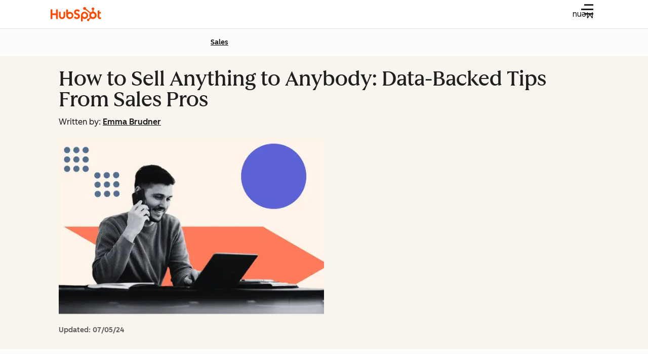

--- FILE ---
content_type: text/css
request_url: https://53.fs1.hubspotusercontent-na1.net/hubfs/53/hub_generated/template_assets/1/190035308871/1755683356117/template_cta-with-form.min.css
body_size: 1601
content:
.blog-cta-with-form-offer-cta.blog-cta-with-form-offer-cta.-form-text,.blog-cta-with-form-offer-cta:first-child,.blog-cta-with-form-thank-you-cta{--cl-button-disabled-background:var(--cl-color-disabled-02);--cl-button-border-color:transparent;--cl-button-border-width:var(--cl-border-width-heavy);--cl-button-border:var(--cl-button-border-width) solid var(--cl-button-border-color);--cl-button-color:var(--cl-color-text-on-color-01);--cl-button-hover-color:var(--cl-button-color);--cl-button-pressed-color:var(--cl-button-hover-color);--cl-button-disabled-color:var(--cl-color-disabled-01);--cl-button-padding-small:0.5rem 1rem;--cl-button-padding-large:1rem 2.5rem;background:var(--cl-button-background);border:var(--cl-button-border);border-radius:var(--cl-border-radius-medium);color:var(--cl-button-color);cursor:pointer;display:inline-block;font-size:var(--cl-button-font-size);font-weight:var(--cl-font-weight-medium);line-height:var(--cl-button-line-height);padding:var(--cl-button-padding);text-align:center;text-decoration:none;transition:background-color .15s linear,color .15s linear}.blog-cta-with-form-offer-cta.-form-text:focus-visible,.blog-cta-with-form-offer-cta.-form-text:hover,.blog-cta-with-form-offer-cta:focus-visible:first-child,.blog-cta-with-form-offer-cta:hover:first-child,.blog-cta-with-form-thank-you-cta:focus-visible,.blog-cta-with-form-thank-you-cta:hover{background:var(--cl-button-hover-background);border:var(--cl-button-border);color:var(--cl-button-hover-color);text-decoration:none}.blog-cta-with-form-offer-cta.-form-text:active,.blog-cta-with-form-offer-cta:active:first-child,.blog-cta-with-form-thank-you-cta:active{background:var(--cl-button-pressed-background);border:var(--cl-button-border);color:var(--cl-button-pressed-color)}.-disabled.blog-cta-with-form-offer-cta.-form-text,.-disabled.blog-cta-with-form-offer-cta:first-child,.-disabled.blog-cta-with-form-thank-you-cta,.blog-cta-with-form-offer-cta.-form-text:disabled,.blog-cta-with-form-offer-cta:disabled:first-child,.blog-cta-with-form-thank-you-cta:disabled,[aria-disabled=true].blog-cta-with-form-offer-cta.-form-text,[aria-disabled=true].blog-cta-with-form-offer-cta:first-child,[aria-disabled=true].blog-cta-with-form-thank-you-cta{background:var(--cl-button-disabled-background);border-color:transparent;color:var(--cl-button-disabled-color);cursor:not-allowed}.high-contrast .blog-cta-with-form-offer-cta.blog-cta-with-form-offer-cta.-form-text,.high-contrast .blog-cta-with-form-offer-cta:first-child,.high-contrast .blog-cta-with-form-thank-you-cta{color:var(--cl-button-color)}.high-contrast .blog-cta-with-form-offer-cta.-form-text:focus-visible,.high-contrast .blog-cta-with-form-offer-cta.-form-text:hover,.high-contrast .blog-cta-with-form-offer-cta:focus-visible:first-child,.high-contrast .blog-cta-with-form-offer-cta:hover:first-child,.high-contrast .blog-cta-with-form-thank-you-cta:focus-visible,.high-contrast .blog-cta-with-form-thank-you-cta:hover{color:var(--cl-button-hover-color)}.high-contrast .blog-cta-with-form-offer-cta.-form-text:active,.high-contrast .blog-cta-with-form-offer-cta:active:first-child,.high-contrast .blog-cta-with-form-thank-you-cta:active{color:var(--cl-button-pressed-color)}.blog-cta-with-form-offer-cta.blog-cta-with-form-offer-cta.-form-text,.blog-cta-with-form-offer-cta:first-child,.blog-cta-with-form-thank-you-cta{--cl-button-background:var(--cl-color-button-primary-fill-idle);--cl-button-hover-background:var(--cl-color-button-primary-fill-hover);--cl-button-pressed-background:var(--cl-color-button-primary-fill-pressed);--cl-button-color:var(--cl-color-button-primary-text-color,var(--cl-color-text-on-color-01))}.high-contrast .blog-cta-with-form-offer-cta.blog-cta-with-form-offer-cta.-form-text,.high-contrast .blog-cta-with-form-offer-cta:first-child,.high-contrast .blog-cta-with-form-thank-you-cta{--cl-button-background:#180bb1;--cl-button-hover-background:#caebff;--cl-button-pressed-background:var(--cl-button-hover-background);--cl-button-hover-color:#180bb1}.blog-cta-with-form-offer-cta.blog-cta-with-form-offer-cta.-form-text,.blog-cta-with-form-offer-cta:first-child,.blog-cta-with-form-thank-you-cta{--cl-button-padding-medium:0.75rem 1.5rem;--cl-button-font-size:var(--cl-font-size-medium);--cl-button-line-height:var(--cl-line-height-medium);--cl-button-padding:var(--cl-button-padding-medium)}.blog-cta-with-form-offer-cta.-form-text:focus-visible,.blog-cta-with-form-offer-cta:focus-visible,.blog-cta-with-form-offer-cta>a:focus-visible,.blog-cta-with-form-thank-you-cta:focus-visible,.blog-post-body p.blog-cta-with-form-offer-subtitle>a:focus-visible,.blog-post-body p.blog-cta-with-form-thank-you-subtitle>a:focus-visible{outline:2px solid var(--cl-color-focus-01);outline-offset:2px}.-large.blog-cta-with-form-offer-cta,.blog-post-body p.-large.blog-cta-with-form-offer-subtitle,.blog-post-body p.-large.blog-cta-with-form-thank-you-subtitle{--cl-text-font-size:var(--cl-font-size-p-large);--cl-text-font-weight:var(--cl-font-weight-p-large);--cl-text-line-height:var(--cl-line-height-p-large);--cl-text-letter-spacing:var(--cl-letter-spacing-p-large,normal)}.-medium.blog-cta-with-form-offer-cta,.blog-post-body p.-medium.blog-cta-with-form-offer-subtitle,.blog-post-body p.-medium.blog-cta-with-form-thank-you-subtitle{--cl-text-font-size:var(--cl-font-size-p-medium);--cl-text-font-weight:var(--cl-font-weight-p-medium);--cl-text-line-height:var(--cl-line-height-p-medium);--cl-text-letter-spacing:var(--cl-letter-spacing-p-medium,normal)}.-small.blog-cta-with-form-offer-cta,.blog-post-body p.-small.blog-cta-with-form-offer-subtitle,.blog-post-body p.-small.blog-cta-with-form-thank-you-subtitle{--cl-text-font-size:var(--cl-font-size-p-small);--cl-text-font-weight:var(--cl-font-weight-p-small);--cl-text-line-height:var(--cl-line-height-p-small);--cl-text-letter-spacing:var(--cl-letter-spacing-p-small,normal)}.blog-cta-with-form-offer-cta,.blog-post-body p.blog-cta-with-form-offer-subtitle,.blog-post-body p.blog-cta-with-form-thank-you-subtitle{font-size:var(--cl-text-font-size);font-weight:var(--cl-text-font-weight);letter-spacing:var(--cl-text-letter-spacing,normal);line-height:var(--cl-text-line-height)}.blog-cta-with-form-thank-you-title,h3.blog-cta-with-form-offer-title{--cl-anchor-font-weight:inherit;font-family:var(--cl-font-family-heading,inherit);font-size:var(--cl-font-size-h2);font-weight:var(--cl-font-weight-h2);letter-spacing:var(--cl-letter-spacing-h2,normal);line-height:var(--cl-line-height-h2)}.blog-cta-with-form-offer-value-prop{--cl-anchor-font-weight:inherit;font-size:var(--cl-font-size-microheading);font-weight:var(--cl-font-weight-microheading);letter-spacing:var(--cl-letter-spacing-microheading,normal);line-height:var(--cl-line-height-microheading)}.blog-cta-with-form-offer-cta,.blog-cta-with-form-offer-cta>a,.blog-post-body p.blog-cta-with-form-offer-subtitle>a,.blog-post-body p.blog-cta-with-form-thank-you-subtitle>a{color:var(--cl-anchor-color,var(--cl-color-link-01));font-weight:var(--cl-anchor-font-weight,var(--cl-font-weight-medium));text-decoration-line:var(--cl-anchor-text-decoration,underline)}.blog-cta-with-form-offer-cta:focus-visible,.blog-cta-with-form-offer-cta:hover,.blog-cta-with-form-offer-cta>a:focus-visible,.blog-cta-with-form-offer-cta>a:hover,.blog-post-body p.blog-cta-with-form-offer-subtitle>a:focus-visible,.blog-post-body p.blog-cta-with-form-offer-subtitle>a:hover,.blog-post-body p.blog-cta-with-form-thank-you-subtitle>a:focus-visible,.blog-post-body p.blog-cta-with-form-thank-you-subtitle>a:hover{color:var(--cl-anchor-hover-color,var(--cl-color-hover-link-01))}.blog-cta-with-form-offer-cta:active,.blog-cta-with-form-offer-cta>a:active,.blog-post-body p.blog-cta-with-form-offer-subtitle>a:active,.blog-post-body p.blog-cta-with-form-thank-you-subtitle>a:active{color:var(--cl-anchor-pressed-color,var(--cl-color-pressed-link-01))}.blog-cta-with-form-offer-external-link.cl-icon{fill:currentColor;height:var(--cl-text-link-icon-size,1em);width:var(--cl-text-link-icon-size,1em)}.blog-cta-with-form-offer-cta{--cl-text-link-icon-size:1em;align-items:center;background:none;border:none;border-radius:var(--cl-border-radius-medium);display:inline-flex;gap:.5rem;padding:0;text-decoration-color:var(--cl-color-text-link-underline-01,auto);text-decoration-thickness:var(--cl-text-link-underline-thickness,auto);text-underline-offset:var(--cl-text-link-underline-offset,auto)}.blog-cta-with-form-offer-cta:where(a[href],button){cursor:pointer}.blog-cta-with-form-offer-cta:is(a:not([href])),[aria-disabled=true].blog-cta-with-form-offer-cta,[disabled].blog-cta-with-form-offer-cta{color:var(--cl-color-disabled-01);cursor:not-allowed;pointer-events:none;text-decoration-color:var(--cl-color-disabled-01)}.blog-cta-with-form-offer-cta:is(a:not([href])):active,[aria-disabled=true].blog-cta-with-form-offer-cta:active,[disabled].blog-cta-with-form-offer-cta:active{color:var(--cl-color-disabled-01)}@media(prefers-reduced-motion:no-preference){[data-cl-brand=hubspot-2025] .blog-cta-with-form-offer-cta{transition:text-underline-offset .3s ease-in-out}[data-cl-brand=hubspot-2025] .blog-cta-with-form-offer-cta:focus-visible,[data-cl-brand=hubspot-2025] .blog-cta-with-form-offer-cta:hover{text-underline-offset:var(--cl-text-link-underline-thickness)}}.blog-cta-with-form-offer-cta .cl-icon{height:var(--cl-text-link-icon-size);width:var(--cl-text-link-icon-size)}.-large.blog-cta-with-form-offer-cta{--cl-text-link-icon-size:var(--cl-font-size-medium)}.blog div [id=hs_cos_wrapper_multi_step_form]{display:none}.blog-cta-with-form{background:var(--light-theme-background-03);container-name:blog-cta-with-form;container-type:inline-size;overflow:hidden;padding:2.5rem}.blog-cta-with-form.-empty-error{background:var(--yellow-05);border:2px dashed var(--yellow-30)}.blog-cta-with-form-error-icon{fill:var(--yellow-30);position:relative;top:4px}.blog-cta-with-form .msf-container{--rff-indicator-outline-color:var(--light-theme-background-03);--rff-indicator-border:3px solid var(--indicator-complete-background-color);--rff-indicator-complete-background-color:var(--green-30);--rff-indicator-complete-text-color:var(--light-theme-text-on-color-01);--rff-indicator-incomplete-background-color:var(--gray-30);--rff-indicator-incomplete-text-color:var(--light-theme-text-on-color-01);--rff-indicator-incomplete-border-color:var(--indicator-incomplete-background-color)}.blog-cta-with-form .msf-legal{margin-top:1rem}.blog-cta-with-form-form,.blog-cta-with-form-offer,.blog-cta-with-form-thank-you{display:none}.blog-cta-with-form[data-state=form] .blog-cta-with-form-form,.blog-cta-with-form[data-state=offer] .blog-cta-with-form-offer,.blog-cta-with-form[data-state=thank-you] .blog-cta-with-form-thank-you{display:block}.blog-cta-with-form-offer-content{align-items:center;display:flex;flex-direction:column;gap:1rem;justify-content:center}@media(width >= 600px){.blog-cta-with-form-offer-content{flex-direction:row;gap:2.5rem}}.blog-cta-with-form-offer-img{align-items:center;display:none;max-width:148px}@media(width >= 900px){.blog-cta-with-form-offer-img{display:flex}}.blog-cta-with-form-offer-cta-container{display:flex;flex-direction:column;gap:1rem;margin-top:1.5rem}@media(width >= 600px){.blog-cta-with-form-offer-cta-container{flex-direction:row}}.blog-cta-with-form-offer-cta{display:flex;justify-content:center}.blog-cta-with-form-offer-cta.blog-cta-with-form-offer-cta.-form-text,.blog-cta-with-form-offer-cta:first-child{position:relative}.blog-cta-with-form-offer-cta.blog-cta-with-form-offer-cta.-form-text .cl-icon,.blog-cta-with-form-offer-cta:first-child .cl-icon{position:relative;top:2px}.blog-cta-with-form-offer-cta.blog-cta-with-form-offer-cta.-form-text{display:flex}@media(width >= 600px){.blog-cta-with-form-offer-cta.blog-cta-with-form-offer-cta.-form-text{display:none}}.blog-cta-with-form-initiation-button:has(+.blog-cta-with-form-offer-cta),.blog-cta-with-form-offer-cta.-learn-more-text{display:none}@media(width >= 600px){.blog-cta-with-form-initiation-button:has(+.blog-cta-with-form-offer-cta),.blog-cta-with-form-offer-cta.-learn-more-text{display:flex}}.blog-cta-with-form-offer-value-prop-list{display:none;gap:1rem;grid-template-columns:1fr;margin-top:1rem}@media(width >= 600px){.blog-cta-with-form-offer-value-prop-list{display:grid;grid-template-columns:repeat(2,1fr)}}.blog-cta-with-form-offer-value-prop{padding-left:1.5rem;position:relative}.blog-cta-with-form-offer-value-prop-icon.cl-icon{height:1rem;width:1rem;fill:var(--cl-color-hubspot-brand-01);left:0;position:absolute;transform:translateY(2px)}.blog-cta-with-form-thank-you-content{display:flex;flex-direction:row;gap:2rem}.blog-cta-with-form-thank-you-img{align-items:center;display:none;max-width:148px}@media(width >= 600px){.blog-cta-with-form-thank-you-img{display:flex}}.blog-cta-with-form-thank-you-cta-container{margin-top:1.5rem}

--- FILE ---
content_type: text/css
request_url: https://53.fs1.hubspotusercontent-na1.net/hubfs/53/hub_generated/template_assets/1/194396003586/1761834792321/template_tagline.min.css
body_size: -79
content:
.cl-tagline{--cl-anchor-font-weight:inherit;font-size:var(--cl-font-size-microheading);font-weight:var(--cl-font-weight-microheading);letter-spacing:var(--cl-letter-spacing-microheading,normal);line-height:var(--cl-line-height-microheading);--cl-tagline-background-color:var(--cl-color-container-01);--cl-tagline-border-color:var(--cl-color-border-03);--cl-tagline-text-color:var(--cl-color-text-01);background:var(--cl-tagline-background-color);border:var(--cl-border-width-medium) solid var(--cl-tagline-border-color);border-radius:var(--cl-border-radius-small);color:var(--cl-tagline-text-color);display:inline-block;padding:.25rem .5rem}.-container-01.cl-tagline{--cl-tagline-background-color:var(--cl-color-container-01)}.-container-02.cl-tagline{--cl-tagline-background-color:var(--cl-color-container-02)}.-container-03.cl-tagline{--cl-tagline-background-color:var(--cl-color-container-03)}